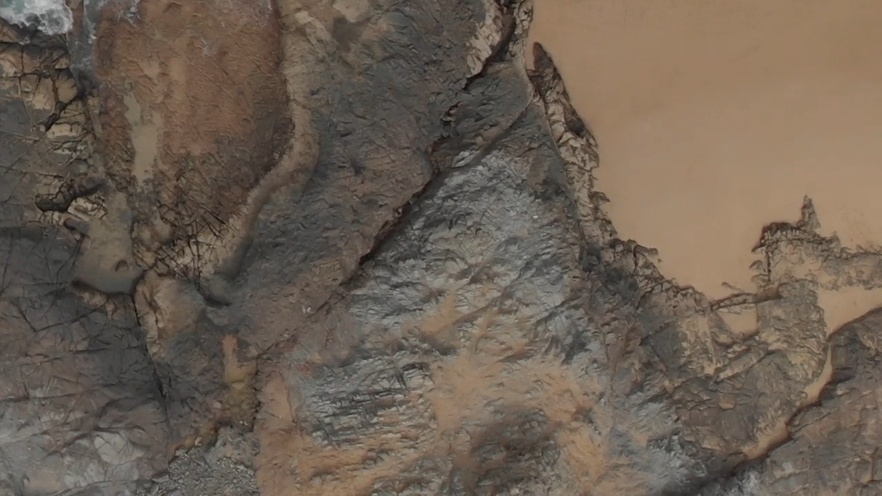

--- FILE ---
content_type: text/html
request_url: https://geoserver.gplates.org/
body_size: 942
content:
<!DOCTYPE html PUBLIC "-//W3C//DTD XHTML 1.0 Transitional//EN" "http://www.w3.org/TR/xhtml1/DTD/xhtml1-transitional.dtd">
<html xmlns="http://www.w3.org/1999/xhtml">
  <head>
    <meta http-equiv="Content-Type" content="text/html; charset=UTF-8" />
    <title>MATE</title>
    <style type="text/css" media="screen">
  * {
    margin: 0px 0px 0px 0px;
    padding: 0px 0px 0px 0px;
  }

  body, html {
    padding: 3px 3px 3px 3px;

    background-color: #D8DBE2;

    font-family: Ubuntu, Verdana, sans-serif;
    font-size: 11pt;
    text-align: center;
  }





  /* Style the video: 100% width and height to cover the entire window */
#myVideo {
  position: fixed;
  right: 0;
  bottom: 0;
  min-width: 100%;
  min-height: 100%;
}

/* Add some content at the bottom of the video/page */
.content {
  position: fixed;
  bottom: 50%;
  background: rgba(0, 0, 0, 0.5);
  color: #f1f1f1;
  width: 100%;
  padding: 20px;
}

/* Style the button used to pause/play the video */
#myBtn {
  width: 200px;
  font-size: 18px;
  padding: 10px;
  border: none;
  background: #000;
  color: #fff;
  cursor: pointer;
}

#myBtn:hover {
  background: #ddd;
  color: black;
}

    </style>
  
<script>

// Pause and play the video, and change the button text
function myFunction() {

var video = document.getElementById("myVideo");
var btn = document.getElementById("myBtn");

if (video.paused) {
    video.play();
    btn.innerHTML = "Pause";
  } else {
    video.pause();
    btn.innerHTML = "Play";
  }
}
</script>

  </head>
  <body>


	  <!-- The video -->
<video id="myVideo" loop muted autoplay>
    <source src="header-video.mp4" type="video/mp4"/>
  </video>
<!-- Optional: some overlay text to describe the video
<div class="content">
	<h1>MATE</h1><br><br>
	<p>Coming soon...</p><br><br>
  <button id="myBtn" onclick="myFunction()">Pause</button>
</div>
-->
  </body>
</html>
